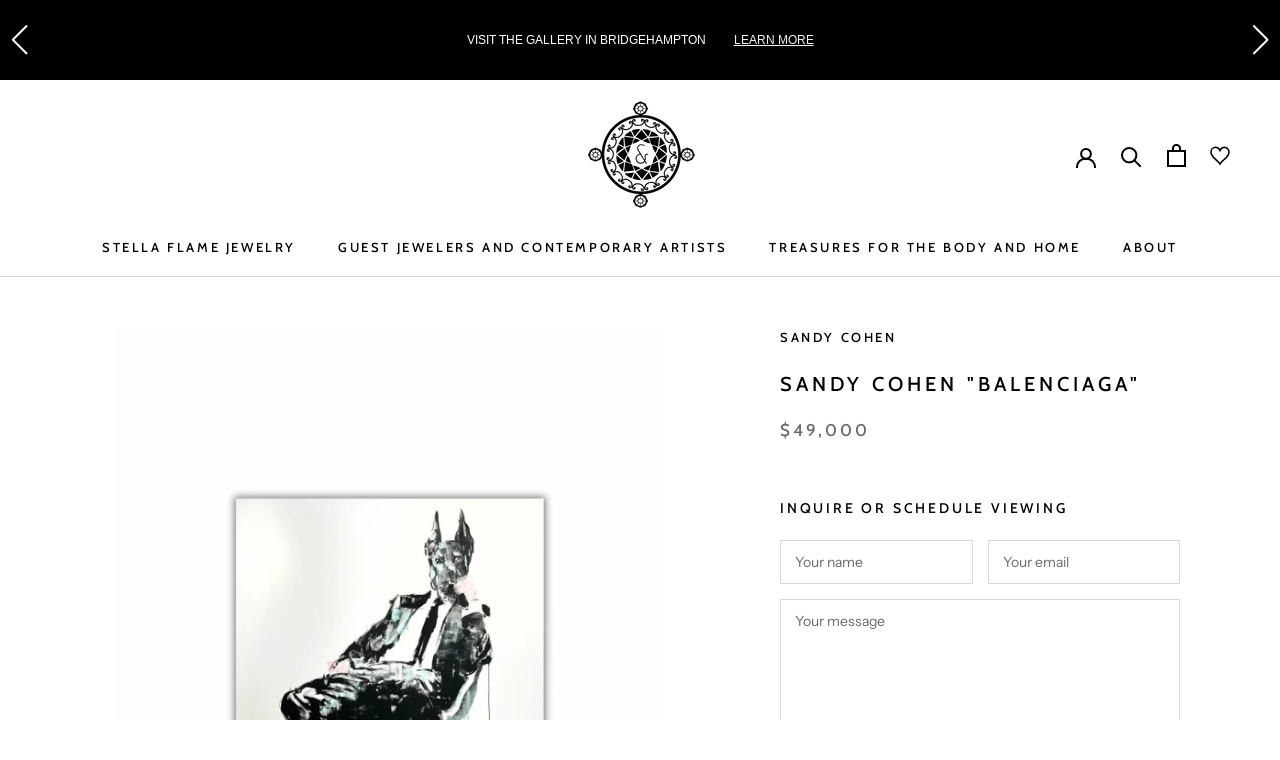

--- FILE ---
content_type: text/css
request_url: https://stellaflamegallery.com/cdn/shop/t/3/assets/custom_rr.css?v=23156735407641445261680264094
body_size: -262
content:
.collapsible-content .accordion details[open] svg.plus.icon.icon-caret{display:none}.collapsible-content .accordion details[open] svg.minus.icon.icon-caret{display:block;margin-top:14px}svg.plus.icon.icon-caret{width:13px;height:18px;transform:translateY(32%)}svg.minus.icon.icon-caret{display:none}.prestige--v4 .SectionHeader__Description{max-width:530px}.custom_demo_all .under-banner-under-contaier{max-width:1035px;text-align:center;padding:0 15px;margin:50px auto 0}.custom_demo_all .SectionHeader__Description.Rte h1 span{color:#fff}.custom_demo_all .under-banner-under-contaier h2,.custom_demo_all h2.collapsible-content__heading{font-size:22px}.custom_demo_all .accordion{border-bottom:1px solid gray}h3.accordion__title.h4{font-weight:600}.prestige--v4 .Container .PageContent{max-width:600px}.prestige--v4 .PageLayout__Section.PageLayout__Section--secondary.PageLayout__Section--sticky.hidden-phone{display:none}.prestige--v4 h1.Faq__Section.Heading.u-h1{text-align:center}.prestige--v4 .PageLayout__Section+.PageLayout__Section{margin-left:0}
/*# sourceMappingURL=/cdn/shop/t/3/assets/custom_rr.css.map?v=23156735407641445261680264094 */


--- FILE ---
content_type: text/javascript
request_url: https://stellaflamegallery.com/cdn/shop/t/3/assets/custom.js?v=4244278962831210641622043396
body_size: -730
content:
//# sourceMappingURL=/cdn/shop/t/3/assets/custom.js.map?v=4244278962831210641622043396


--- FILE ---
content_type: text/plain
request_url: https://www.google-analytics.com/j/collect?v=1&_v=j102&a=406277319&t=pageview&_s=1&dl=https%3A%2F%2Fstellaflamegallery.com%2Far%2Fproducts%2Fsandy-cohen-balenciaga&ul=en-us%40posix&dt=SANDY%20COHEN%20%22BALENCIAGA%22&sr=1280x720&vp=1280x720&_u=YADAAEABAAAAACAAI~&jid=768725456&gjid=2079003547&cid=660362695.1768966031&tid=UA-230074039-1&_gid=1608821847.1768966033&_r=1&_slc=1&gtm=45He61g1n81MRH39X9v866995884za200zd866995884&gcd=13l3l3l3l1l1&dma=0&tag_exp=103116026~103200004~104527907~104528501~104684208~104684211~105391253~115616985~115938466~115938469~116682875~116988315~117041587~117171316&z=1039158614
body_size: -572
content:
2,cG-0BV63JYKZ1